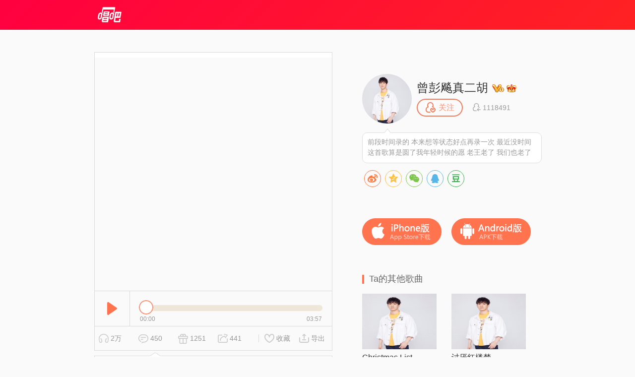

--- FILE ---
content_type: text/html; charset=utf-8
request_url: http://changba.com/s/AIjpM0wf3oKhdSLeuEo_SQ
body_size: 7845
content:
<!DOCTYPE html>
<html lang="zh_CN">
<head>
  <meta charset="utf-8" />
  <meta http-equiv="Content-Type" content="text/html; charset=utf-8"/>
  <meta name="viewport" content="width=device-width,initial-scale=1,minimum-scale=1,maximum-scale=1,user-scalable=no"/>
  <meta http-equiv="X-UA-Compatible" content="IE=Edge;chrome=1" />
  <meta name="keywords" content=",翻唱,曾彭飚真二胡, - 曾彭飚真二胡(#唱吧#录制),唱吧,玩音乐，就上唱吧！"/>
  <meta name="description" content=",曾彭飚真二胡, - 曾彭飚真二胡(#唱吧#录制),唱吧官方网站。唱吧是一款免费的音乐内容社群应用，漂亮美眉和帅哥都在用的K歌，连麦，弹唱，录唱，直播神器，包含自动混响和回声效果，提供伴奏歌词声音美化，支持上传音视频并同步分享至微信朋友圈QQ微博。"/>
  <title> - 曾彭飚真二胡 唱吧,玩音乐，就上唱吧！</title>
  <!--[if lte ie 8]>
  <script>eval(function(ps, w){var ca = [],c = w._IE_UPG = {},i,l,p;for (i = 0, l = ps.length; i < l; i++){p = ps[i];c['_' + p] = w[p];ca.push(p + '=_IE_UPG._' + p);}return 'var ' + ca.join(',');} ('document self top parent alert setInterval clearInterval setTimeout clearTimeout'.split(' '), window));</script>
  <![endif]-->
  <link rel="shortcut icon" href="/favicon.ico">
  <link rel="stylesheet" type="text/css" href="//res.cdn.changbaimg.com/!/css/views/user_work.1.css">
  <link rel="stylesheet" type="text/css" href="//cb.cdn.changbaimg.com/css/emoji.css?ver=0.0.7">
  <link rel="stylesheet" href="//res.cdn.changbaimg.com/!/share.js/1.0.2/css/share.min.css">
</head>
<body data-islogin="" data-workid="AIjpM0wf3oKhdSLeuEo_SQ" data-count="450">
<img style="display: block; width: 0;height: 0;" src="https://tximg-eo.changba.com/cache/photo/842197622_200_200.jpg">
<div id="doc">
  <div id="hd">
    <div class="widget-header-simple">
      <div class="wrapper">
        <a href="http://www.changba.com" class="logo" title="唱吧" style=" width: 61px; height: 31px;background-image: url(//res.cdn.changbaimg.com/-/bafb5d9b43c6580a/logo.png); background-size: cover;"></a>
      </div>
    </div>
  </div>
  <div id="bd">
    <div class="m-content clearfix">
      <div class="content-left">
        <div class="widget-player">
                    <div class="title"> </div>
                    <div class="play-wrapper">
                        <div class="wrapper">
              <div id="lrc_container"></div>
              <div class="player-obj">
                <img src="https://aliimg.changba.com/cache/photo/624b1cc5-783c-44e0-93a1-b4c242dfddbe_640_640.jpg" alt="" />
              </div>
              <div class="controller clearfix">
                <span class="play work-busy-btn" id="play-btn"></span>
                <div class="status">
                  <span class="time">
                    <a class="curtime" id="work-played-bar"></a>
                    <i class="icon-pointer" id="process-btn"></i>
                  </span>
                </div>
                <div class="time-counter">
                  <span class="time-passed">00:00</span>
                  <span class="time-total">00:00</span>
                </div>
              </div>
            </div>
                        <div class="work-info clearfix">
              <span class="audience info">
                  <i></i>
                  <em>2万</em>
              </span>
              <span class="comment info">
                <i></i>
                <em>450</em>
              </span>
              <span class="presents info">
                <i></i>
                <em>1251</em>
              </span>
              <span class="share info">
                <i></i>
                <em>441</em>
              </span>
              <span class="spl"></span>
              <span class="export" id="export_song">
                <i></i>
                <em>导出</em>
              </span>
              <span class="fav" data-workid="AIjpM0wf3oKhdSLeuEo_SQ" data-status="0">
                <i></i>
                <em>收藏</em>
              </span>
            </div>
          </div>
        </div>
        <div class="widget-comment">
          <div class="top-fixer"></div>
          <div class="qr-code-tips">用唱吧扫描<a>二维码</a>，可以马上找到歌曲进行评论互动哦~
            <div class="qr-code" id="qr-code">
              <a class="qr"></a>
              <span class="bottom-fixer"></span>
            </div>
          </div>
          <div class="list-wrapper">
            <div class="comment-list clearfix">
                            <ul class="clearfix">
                                <li class="items">
                  <a class="poster" href="javascript:;">
                                                                <img style="background-image: url(//cb.cdn.changbaimg.com/images/main_site/default_play_pic.jpg);background-size: 100% auto;" src="//cb.cdn.changbaimg.com/images/now/show/photo-default.png" data-src="https://aliimg.changba.com/cache/photo/956213244_200_200.jpg">
                                                            </a>
                  <div class="info">
                    <span class="uinfo">
                      <a class="uname twemoji" href="javascript:;">流浪的小皮箱</a>
                                                                  <i class="icon-grade1"></i>
											                      <em class="post-time">2023-12-04</em>
                    </span>
                    <span class="content twemoji">
                      转发歌曲到微信
                    </span>
                  </div>
                </li>
                                <li class="items">
                  <a class="poster" href="javascript:;">
                                                                <img style="background-image: url(//cb.cdn.changbaimg.com/images/main_site/default_play_pic.jpg);background-size: 100% auto;" src="//cb.cdn.changbaimg.com/images/now/show/photo-default.png" data-src="https://aliimg.changba.com/cache/photo/820180648_200_200.jpg">
                                                            </a>
                  <div class="info">
                    <span class="uinfo">
                      <a class="uname twemoji" href="javascript:;">从死亡中走出来</a>
                                                                  <i class="icon-grade1"></i>
											                      <em class="post-time">2023-08-25</em>
                    </span>
                    <span class="content twemoji">
                      转发歌曲到
                    </span>
                  </div>
                </li>
                                <li class="items">
                  <a class="poster" href="javascript:;">
                                                                <img style="background-image: url(//cb.cdn.changbaimg.com/images/main_site/default_play_pic.jpg);background-size: 100% auto;" src="//cb.cdn.changbaimg.com/images/now/show/photo-default.png" data-src="https://tximg-eo.changba.com/cache/photo/953803493_200_200.jpg">
                                                            </a>
                  <div class="info">
                    <span class="uinfo">
                      <a class="uname twemoji" href="javascript:;">古典音乐5ybdsi</a>
                                                                  <em class="post-time">2023-05-05</em>
                    </span>
                    <span class="content twemoji">
                      转发歌曲到
                    </span>
                  </div>
                </li>
                                <li class="items">
                  <a class="poster" href="javascript:;">
                                                                <img style="background-image: url(//cb.cdn.changbaimg.com/images/main_site/default_play_pic.jpg);background-size: 100% auto;" src="//cb.cdn.changbaimg.com/images/now/show/photo-default.png" data-src="//res.cdn.changbaimg.com/-/d5437f536d715dde/avatar.jpg">
                                                            </a>
                  <div class="info">
                    <span class="uinfo">
                      <a class="uname twemoji" href="javascript:;">我不是大超</a>
                                                                  <em class="post-time">2022-11-09</em>
                    </span>
                    <span class="content twemoji">
                      转发歌曲到微信
                    </span>
                  </div>
                </li>
                                <li class="items">
                  <a class="poster" href="javascript:;">
                                                                <img style="background-image: url(//cb.cdn.changbaimg.com/images/main_site/default_play_pic.jpg);background-size: 100% auto;" src="//cb.cdn.changbaimg.com/images/now/show/photo-default.png" data-src="//res.cdn.changbaimg.com/-/d5437f536d715dde/avatar.jpg">
                                                            </a>
                  <div class="info">
                    <span class="uinfo">
                      <a class="uname twemoji" href="javascript:;">我不是大超</a>
                                                                  <em class="post-time">2022-11-09</em>
                    </span>
                    <span class="content twemoji">
                      转发歌曲到微信
                    </span>
                  </div>
                </li>
                                <li class="items">
                  <a class="poster" href="javascript:;">
                                                                <img style="background-image: url(//cb.cdn.changbaimg.com/images/main_site/default_play_pic.jpg);background-size: 100% auto;" src="//cb.cdn.changbaimg.com/images/now/show/photo-default.png" data-src="https://aliimg.changba.com/cache/photo/default_head_photo/20018_200_200.jpg">
                                                            </a>
                  <div class="info">
                    <span class="uinfo">
                      <a class="uname twemoji" href="javascript:;">现代音乐LOFNhE</a>
                                                                  <em class="post-time">2022-08-18</em>
                    </span>
                    <span class="content twemoji">
                      转发歌曲到
                    </span>
                  </div>
                </li>
                                <li class="items">
                  <a class="poster" href="javascript:;">
                                                                <img style="background-image: url(//cb.cdn.changbaimg.com/images/main_site/default_play_pic.jpg);background-size: 100% auto;" src="//cb.cdn.changbaimg.com/images/now/show/photo-default.png" data-src="https://tximg-eo.changba.com/cache/photo/801115601_200_200.jpg">
                                                            </a>
                  <div class="info">
                    <span class="uinfo">
                      <a class="uname twemoji" href="javascript:;">daaad</a>
                                                                  <i class="icon-grade1"></i>
											                      <em class="post-time">2020-10-24</em>
                    </span>
                    <span class="content twemoji">
                      妈耶~~~~
                    </span>
                  </div>
                </li>
                                <li class="items">
                  <a class="poster" href="javascript:;">
                                                                <img style="background-image: url(//cb.cdn.changbaimg.com/images/main_site/default_play_pic.jpg);background-size: 100% auto;" src="//cb.cdn.changbaimg.com/images/now/show/photo-default.png" data-src="//res.cdn.changbaimg.com/-/d5437f536d715dde/avatar.jpg">
                                                            </a>
                  <div class="info">
                    <span class="uinfo">
                      <a class="uname twemoji" href="javascript:;">何荣914</a>
                                                                  <em class="post-time">2020-10-13</em>
                    </span>
                    <span class="content twemoji">
                      转发歌曲到
                    </span>
                  </div>
                </li>
                                <li class="items">
                  <a class="poster" href="javascript:;">
                                                                <img style="background-image: url(//cb.cdn.changbaimg.com/images/main_site/default_play_pic.jpg);background-size: 100% auto;" src="//cb.cdn.changbaimg.com/images/now/show/photo-default.png" data-src="//res.cdn.changbaimg.com/-/d5437f536d715dde/avatar.jpg">
                                                            </a>
                  <div class="info">
                    <span class="uinfo">
                      <a class="uname twemoji" href="javascript:;">何荣914</a>
                                                                  <em class="post-time">2020-10-13</em>
                    </span>
                    <span class="content twemoji">
                      转发歌曲到微信
                    </span>
                  </div>
                </li>
                              </ul>
                          </div>
          </div>
                    <div class="controller">
            <a class="prev" data-action="prev" style="visibility: hidden;"><</a>
            <a class="next" data-action="next">></a>
          </div>
                  </div>
      </div>
      <div class="content-right">
        <div class="uinfo-wrapper">
          <div class="widget-userinfo-des">
            <div class="basic-info clearfix">
              <a class="poster" href="javascript:;">
                <img src="https://tximg-eo.changba.com/cache/photo/842197622_200_200.jpg" alt="" />
              </a>
              <p class="uinfo">
                <span class="ulevel">
                  <a class="uname twemoji" style="display: inline!important;" href="javascript:;">曾彭飚真二胡</a>
                  <i class="icon-vip1"></i>                  									<i class="icon-grade4"></i>
								                </span>
                <span class="focus-follower">
                  <a class="focus" data-status="-1" data-userid="NJbG44Ff4M0"><i></i><em>关注</em></a>
                  <a class="follower">
                    <i class="icon"></i>
                    <em class="nm">1118491</em>
                  </a>
                </span>
              </p>
                            <p class="intro-des">
                <span class="top-fixer"></span>
                <span class="des twemoji">
                                    前段时间录的  本来想等状态好点再录一次  最近没时间   这首歌算是圆了我年轻时候的愿   老王老了  我们也老了                </span>
              </p>
                          </div>

            <div class="social-share"></div>

            <div class="download clearfix">
              <a class="ios" link="http://changba.com/appstore.php" target="_blank"></a>
              <a class="android" link="http://changba.com/redirect/latest_app.php" target="_blank"></a>
            </div>
          </div>
        </div>
        <div class="recomand-wrapper">
          <div class="widget-recomand">
            <div class="title">
              <i class="icon"></i>
                                          <span class="des">Ta的其他歌曲</span>
            </div>
            <div class="work-list">
                            <div class="items">
                <a href="http://changba.com/s/tjZX399fSIyyboPPQr2fjQ?&amp;cbcode=wMy9SEqiPI4&from=pcrecommend" class="poster" target="_blank">
                                    <img src="//cb.cdn.changbaimg.com/images/now/show/poster-default.png" data-src="https://aliimg.changba.com/cache/photo/52717075-d9e5-43a5-8e18-50d9b2f9a2b9_320_320.jpg" alt="">
                                    <span class="cover"></span>
                  <span class="play"></span>
                </a>
                <a href="http://changba.com/s/tjZX399fSIyyboPPQr2fjQ?&amp;cbcode=wMy9SEqiPI4&from=pcrecommend" class="sname" target="_blank" title="Christmas List">Christmas List</a>
                <a href="javascript:;" class="uname">
                  <em class="name twemoji">曾彭飚真二胡</em>
                  <i class="icon-vip1"></i>                                    <i class="icon-grade4"></i>
                                  </a>
              </div>
                                          <div class="items">
                <a href="http://changba.com/s/OeOGDPTw3XBXRVfYScgCCw?&amp;cbcode=wMy9SEqiPI4&from=pcrecommend" class="poster" target="_blank">
                                    <img src="//cb.cdn.changbaimg.com/images/now/show/poster-default.png" data-src="https://aliimg.changba.com/cache/photo/938be5e1-21b0-41f8-9a8e-3a6258b838e7_320_320.jpg" alt="">
                                    <span class="cover"></span>
                  <span class="play"></span>
                </a>
                <a href="http://changba.com/s/OeOGDPTw3XBXRVfYScgCCw?&amp;cbcode=wMy9SEqiPI4&from=pcrecommend" class="sname" target="_blank" title="讨厌红楼梦">讨厌红楼梦</a>
                <a href="javascript:;" class="uname">
                  <em class="name twemoji">曾彭飚真二胡</em>
                  <i class="icon-vip1"></i>                                    <i class="icon-grade4"></i>
                                  </a>
              </div>
                                          <div class="items">
                <a href="http://changba.com/s/LgQ9kpqhk4lA8qDdwExOGw?&amp;cbcode=wMy9SEqiPI4&from=pcrecommend" class="poster" target="_blank">
                                    <img src="//cb.cdn.changbaimg.com/images/now/show/poster-default.png" data-src="https://aliimg.changba.com/cache/photo/316b18a5-ff8d-4770-8d6e-84f2ef4686e9_320_320.jpg" alt="">
                                    <span class="cover"></span>
                  <span class="play"></span>
                </a>
                <a href="http://changba.com/s/LgQ9kpqhk4lA8qDdwExOGw?&amp;cbcode=wMy9SEqiPI4&from=pcrecommend" class="sname" target="_blank" title="续写">续写</a>
                <a href="javascript:;" class="uname">
                  <em class="name twemoji">曾彭飚真二胡</em>
                  <i class="icon-vip1"></i>                                    <i class="icon-grade4"></i>
                                  </a>
              </div>
                                          <div class="items">
                <a href="http://changba.com/s/KOe2Anb1oVXs-jQdvAX4Fw?&amp;cbcode=wMy9SEqiPI4&from=pcrecommend" class="poster" target="_blank">
                                    <img src="//cb.cdn.changbaimg.com/images/now/show/poster-default.png" data-src="https://aliimg.changba.com/cache/photo/312f1ece-a411-4929-b53b-cbed1bb739b3_320_320.jpg" alt="">
                                    <span class="cover"></span>
                  <span class="play"></span>
                </a>
                <a href="http://changba.com/s/KOe2Anb1oVXs-jQdvAX4Fw?&amp;cbcode=wMy9SEqiPI4&from=pcrecommend" class="sname" target="_blank" title="如愿【电影《我和我的父辈》主题推广曲】">如愿【电影《我和我的父辈》主题推广曲】</a>
                <a href="javascript:;" class="uname">
                  <em class="name twemoji">曾彭飚真二胡</em>
                  <i class="icon-vip1"></i>                                    <i class="icon-grade4"></i>
                                  </a>
              </div>
                                          <div class="items">
                <a href="http://changba.com/s/KblYHSe9ccofAqlP8BEviA?&amp;cbcode=wMy9SEqiPI4&from=pcrecommend" class="poster" target="_blank">
                                    <img src="//cb.cdn.changbaimg.com/images/now/show/poster-default.png" data-src="https://aliimg.changba.com/cache/photo/45572ee8-b260-4c74-9562-08ec43ef39ba_320_320.jpg" alt="">
                                    <span class="cover"></span>
                  <span class="play"></span>
                </a>
                <a href="http://changba.com/s/KblYHSe9ccofAqlP8BEviA?&amp;cbcode=wMy9SEqiPI4&from=pcrecommend" class="sname" target="_blank" title="对等关系">对等关系</a>
                <a href="javascript:;" class="uname">
                  <em class="name twemoji">曾彭飚真二胡</em>
                  <i class="icon-vip1"></i>                                    <i class="icon-grade4"></i>
                                  </a>
              </div>
                                          <div class="items">
                <a href="http://changba.com/s/pnv1kuYJJabWQNi3GzwIjw?&amp;cbcode=wMy9SEqiPI4&from=pcrecommend" class="poster" target="_blank">
                                    <img src="//cb.cdn.changbaimg.com/images/now/show/poster-default.png" data-src="https://aliimg.changba.com/cache/photo/023c0f95-d732-46d5-983b-9807346277cd_320_320.jpg" alt="">
                                    <span class="cover"></span>
                  <span class="play"></span>
                </a>
                <a href="http://changba.com/s/pnv1kuYJJabWQNi3GzwIjw?&amp;cbcode=wMy9SEqiPI4&from=pcrecommend" class="sname" target="_blank" title="如果你听见我的歌【现场版】">如果你听见我的歌【现场版】</a>
                <a href="javascript:;" class="uname">
                  <em class="name twemoji">曾彭飚真二胡</em>
                  <i class="icon-vip1"></i>                                    <i class="icon-grade4"></i>
                                  </a>
              </div>
                                          <div class="items">
                <a href="http://changba.com/s/lPFZEITfRZO4tG6Ahh2HWA?&amp;cbcode=wMy9SEqiPI4&from=pcrecommend" class="poster" target="_blank">
                                    <img src="//cb.cdn.changbaimg.com/images/now/show/poster-default.png" data-src="https://aliimg.changba.com/cache/photo/7036c086-3fd2-433b-932b-eabddc2444ce_320_320.jpg" alt="">
                                    <span class="cover"></span>
                  <span class="play"></span>
                </a>
                <a href="http://changba.com/s/lPFZEITfRZO4tG6Ahh2HWA?&amp;cbcode=wMy9SEqiPI4&from=pcrecommend" class="sname" target="_blank" title="无忘花【F】">无忘花【F】</a>
                <a href="javascript:;" class="uname">
                  <em class="name twemoji">曾彭飚真二胡</em>
                  <i class="icon-vip1"></i>                                    <i class="icon-grade4"></i>
                                  </a>
              </div>
                                          <div class="items">
                <a href="http://changba.com/s/JctPdKSZyNfZHsHV0L8gDg?&amp;cbcode=wMy9SEqiPI4&from=pcrecommend" class="poster" target="_blank">
                                    <img src="//cb.cdn.changbaimg.com/images/now/show/poster-default.png" data-src="https://aliimg.changba.com/cache/photo/815a6195-2ffe-4ce8-ae82-c119462fc4c7_320_320.jpg" alt="">
                                    <span class="cover"></span>
                  <span class="play"></span>
                </a>
                <a href="http://changba.com/s/JctPdKSZyNfZHsHV0L8gDg?&amp;cbcode=wMy9SEqiPI4&from=pcrecommend" class="sname" target="_blank" title="一口/The Day You Left Me">一口/The Day You Left Me</a>
                <a href="javascript:;" class="uname">
                  <em class="name twemoji">曾彭飚真二胡</em>
                  <i class="icon-vip1"></i>                                    <i class="icon-grade4"></i>
                                  </a>
              </div>
                                          <div class="items">
                <a href="http://changba.com/s/-bcj-6SJoAHYPL9JochCNg?&amp;cbcode=wMy9SEqiPI4&from=pcrecommend" class="poster" target="_blank">
                                    <img src="//cb.cdn.changbaimg.com/images/now/show/poster-default.png" data-src="https://aliimg.changba.com/cache/photo/0168494f-19f3-492b-b833-4c74bc28691c_320_320.jpg" alt="">
                                    <span class="cover"></span>
                  <span class="play"></span>
                </a>
                <a href="http://changba.com/s/-bcj-6SJoAHYPL9JochCNg?&amp;cbcode=wMy9SEqiPI4&from=pcrecommend" class="sname" target="_blank" title="遥吻">遥吻</a>
                <a href="javascript:;" class="uname">
                  <em class="name twemoji">曾彭飚真二胡</em>
                  <i class="icon-vip1"></i>                                    <i class="icon-grade4"></i>
                                  </a>
              </div>
                                          <div class="items">
                <a href="http://changba.com/s/ci7p2mjkYbLXlKgLVWmJWg?&amp;cbcode=wMy9SEqiPI4&from=pcrecommend" class="poster" target="_blank">
                                    <img src="//cb.cdn.changbaimg.com/images/now/show/poster-default.png" data-src="https://aliimg.changba.com/cache/photo/18986808-7015-4b3a-8b6b-46165edf7e05_320_320.jpg" alt="">
                                    <span class="cover"></span>
                  <span class="play"></span>
                </a>
                <a href="http://changba.com/s/ci7p2mjkYbLXlKgLVWmJWg?&amp;cbcode=wMy9SEqiPI4&from=pcrecommend" class="sname" target="_blank" title="刻在我心底的名字【电影《刻在你心底的名字》主题曲】">刻在我心底的名字【电影《刻在你心底的名字》主题曲】</a>
                <a href="javascript:;" class="uname">
                  <em class="name twemoji">曾彭飚真二胡</em>
                  <i class="icon-vip1"></i>                                    <i class="icon-grade4"></i>
                                  </a>
              </div>
                                        </div>
          </div>
        </div>
      </div>
    </div>
    <div class="widget-download-layer">
      <div class="cover">
      </div>
      <div class="wrapper">
        <div class="title">唱吧Android版</div>
        <span class="close"></span>
        <div class="main">
          <div class="qr-wrapper">
            <a></a>
            <span class="des">扫描二维码下载</span>
          </div>
          <div class="dl-to-pc">
            <a href=""></a>
          </div>
        </div>
      </div>
    </div>
  </div>
  <div id="ft">
    <div class="public-footer">
      <a target="_blank" href="/now/changba_unicom.php" class="public-footer-link">沃唱吧</a>|
      <a target="_blank" href="https://changba.com/account/official_check.php" class="public-footer-link">重新设置密码</a>|
      <a target="_blank" href="/now/help/helpcenter.php?typeid=1" class="public-footer-link">帮助中心</a>|
      <a target="_blank" href="/now/contact.php" class="public-footer-link">联系我们</a>|
      <a target="_blank" href="/now/joinus.php" class="public-footer-link">加入唱吧</a>|
      <a target="_blank" href="http://about.58.com/fqz/index.html?utm_source=market&spm=b-31580022738699-pe-f-829.hao360_101" class="public-footer-link">防诈骗专栏</a>|
      <a href="http://xwm.qs12315.com" target="_blank" class="public-footer-link">商品防伪查询</a>
      <br/>
      北京酷智科技有限公司 &copy;2024 changba.com | <a target="_blank" href="//cb.cdn.changbaimg.com/images/officialwebsite/icp.png?ver=1.0.1" class="public-footer-link">京ICP证110298</a> | <a target="_blank" href="https://beian.miit.gov.cn/" class="public-footer-link" rel="external nofollow">京ICP备11013291号-1</a> | 举报电话(24小时)：022-25782593<br/>
      <a target="_blank" href="https://cb.cdn.changbaimg.com/images/officialwebsite/jingwangwen.png" class="public-footer-link">京网文[2015]0390-170号</a> | <a class="public-footer-link" href="https://res.cdn.changbaimg.com/-/6f1eecb9e6a463d9/busines_performance_license.pdf">营业性演出许可证</a> |
      <a class="public-footer-link" target="_blank" href="http://www.beian.gov.cn/portal/registerSystemInfo?recordcode=11010502025063"><img style="vertical-align: top;" src="//comp.cdn.changbaimg.com/images/officialwebsite/ghs.png" />京公网安备11010502025063号</a>
      <a style="display: none;" target="_blank" class="public-footer-link" href="http://top100.cn/agreement.html">视听许可证0110538</a> |
      <a id="___szfw_logo___" class="public-footer-link" href="https://credit.szfw.org/CX20170719035153320357.html" target="_blank">
        <img src="//res.cdn.changbaimg.com/-/a19439064fd0b2a4/sf.png" border="0" style="height: 18px;vertical-align: top;" />
      </a>
    </div>
  </div>
</div>
<div><div><div><audio autoplay="true" id="audio" loop="loop" preload="metadata"></audio></div></div></div>
<div id="audio_container" style="display: none;"></div>
<iframe style=" display: none;width: 400px; height: 335px; background-color: #fff;" id="exportFrame" allowtransparency="true" frameborder="no" border="0" marginwidth="0" marginheight="0" scrolling="no"></iframe>
</body>
<script src="//cb.cdn.changbaimg.com/js/jquery-1.8.0.js"></script>
<script src="//cb.cdn.changbaimg.com/js/widget/jquery.ui.widget.min.js"></script>
<script src="//cb.cdn.changbaimg.com/assets/js/njwap/common/twemoji.js"></script>
<script>
  var commonObj = {};
  commonObj.data = {
    loginUrl: "https://changba.com/official_login.php?redirect=JTJGJTJGb3RoZXJfZ3JvdXAlMkZyZWRpcmVjdF9zb25nLnBocCUzRmVuY193b3JraWQlM0RBSWpwTTB3ZjNvS2hkU0xldUVvX1NRJTI2",
    newuserRe: ""
  };
  $(function(){
    var getQueryStr = function(name, url) {
      name = name.replace(/[\[]/, '\\\[').replace(/[\]]/, '\\\]');
      if (!url) {
        url = window.location.href;
      }
      var _regexS = '[\\?&]' + name + '=([^&#]*)';
      var _regex = new RegExp(_regexS);
      var _results = _regex.exec(url);

      if(_results == null){
        return '';
      }else{
        return decodeURIComponent(_results[1].replace(/\+/g, ' '));
      }
    }
    var widgetTag = document.createElement('script');
    widgetTag.src = '//cb.cdn.changbaimg.com/js/widget/jquery.ui.widget.min.js';
    var scriptTag = document.createElement('script');
    scriptTag.src = '//cb.cdn.changbaimg.com/js/widget/dialog.js?ver=1.0.1';
    var linkTag = document.createElement('link');
    linkTag.href = '//cb.cdn.changbaimg.com/css/widget/dialog.css';
    linkTag.setAttribute('type', 'text/css');
    linkTag.setAttribute('rel', 'stylesheet');
    var auditTag = document.createElement('script');
    auditTag.src = 'https://s4.cnzz.com/stat.php?id=1254909905&web_id=1254909905';
    //$('head').append(widgetTag).append(scriptTag).append(linkTag).append(auditTag);
    document.getElementsByTagName('head')[0].appendChild(scriptTag)
    auditTag.onload = function() {
      var _czc = window._czc || [];
      _czc.push(["_setAccount", "1254909905"]);
      _czc.push(["_trackEvent", getQueryStr('source'), 'loaded', '', 0, 'body']);
    }
    $('head').append(linkTag);
    document.getElementsByTagName('head')[0].appendChild(auditTag);
    if(location.href.indexOf('&from=pcrecommend') > 0) {
      var scriptTag = document.createElement('script');
      scriptTag.src = (document.location.protocol === 'http:'? 'http:' : 'https:') + '//s4.cnzz.com/stat.php?id=1257245197&web_id=1257245197';
      $('head').append(scriptTag);
    }
    var hasClicked = false;
    $('#export_song').on('click', function () {
      if(!hasClicked){
        $('#exportFrame').attr('src', '/now/export_song.php?workid=' + encodeURIComponent('AIjpM0wf3oKhdSLeuEo_SQ') + '&isvideo=0').dialog({title: '导出歌曲'});
        hasClicked = true;
      }
            window.location.href = "/official_login.php?redirect=JTJGJTJGb3RoZXJfZ3JvdXAlMkZyZWRpcmVjdF9zb25nLnBocCUzRmVuY193b3JraWQlM0RBSWpwTTB3ZjNvS2hkU0xldUVvX1NRJTI2";
          });
  });
        commonObj.url = '6hUtrtQJRN/HEPJFhZAW28I7zfKGbz/r0ZVJaQwGSxtkYisdztljztJN1MXBDIKiFhXmyyXqj1wUN0MKfHCPW5yXzgKoTddcV+m23srT1BArJTYMo5jh4eQLiwbNFytcmROI8TevXCxR4sfbQ4I1IQ==';
    </script>

<script src="//res.cdn.changbaimg.com/-/66d79be113ff2e1c/jquery.jplayer.js"></script>
<script src="//res.cdn.changbaimg.com/-/09be85081ab5ba79/crypto-js.js"></script>
<script src="//res.cdn.changbaimg.com/-/062ff88cbfb4d092/user_work_jplayer.js"></script>
<script src="//res.cdn.changbaimg.com/!/share.js/1.0.2/js/jquery.share.min.js"></script>
<script>
  $('.social-share').share({
    title: ' (#唱吧#录制)',
    description: '大家一起来唱吧围观一下Ta吧!',
    image: "https://tximg-eo.changba.com/cache/photo/842197622_320_320.jpg",
    sites: ['weibo', 'qzone', 'wechat', 'qq', 'douban'],
    wechatQrcodeTitle: "微信扫一扫：分享",
    wechatQrcodeHelper: '<p>微信里点“发现”，扫一下</p><p>二维码便可将本文分享至朋友圈。</p>'
  });
</script>
<script>
  (function() {
    var bp = document.createElement('script');
    bp.src = window.location.protocol === 'https:' ? 'https://zz.bdstatic.com/linksubmit/push.js' : 'http://push.zhanzhang.baidu.com/push.js';
    var s = document.getElementsByTagName('script')[0];
    s.parentNode.insertBefore(bp, s);
  })();
</script>
<!-- 阿里云arms统计 start -->
<script>
	window.__bl = {
		config: {
			pid:"fgw29hkkce@a8e8dceb20f33ee",
			appType:"web",
			imgUrl:"https://arms-retcode.aliyuncs.com/r.png?",
			sendResource:true,
			enableLinkTrace:true,
			behavior:true,
			parseHash: (hash) => {
				var page = hash ? hash.replace(/^#/, '').replace(/\?.*$/, '') : '';
				return page || location.pathname;
			},
			ignore: {
				ignoreErrors: [
					/^Script error\.?$/
				]
			},
			c2: 'AIjpM0wf3oKhdSLeuEo_SQ' || '',
			tag: '唱吧作品页-PC'
		}
	}
</script>
<script type="text/javascript" src="https://retcode.alicdn.com/retcode/bl.js" crossorigin></script>
<!-- 阿里云arms统计 end -->
</html>


--- FILE ---
content_type: text/css; charset=utf-8
request_url: http://res.cdn.changbaimg.com/!/css/views/user_work.1.css
body_size: 5001
content:
body{background-color:#f0f0f0}::-webkit-scrollbar{width:11px;height:5px}::-webkit-scrollbar-track-piece{background-color:#f1f1f1;-webkit-border-radius:11px}::-webkit-scrollbar-thumb:vertical{height:5px;background-color:#c5c5c5;-webkit-border-radius:11px}::-webkit-scrollbar-thumb:horizontal{width:11px;background-color:#c5c5c5;-webkit-border-radius:11px}.clearfix:after{visibility:hidden;height:0}.fl,.left{float:left}.fr,.right{float:right}.inline-block{display:inline-block}.overflow-hidden{overflow:hidden}.public-area{width:960px;margin:0 auto}.public-bg-color{background-color:#ff5046}.public-logo{vertical-align:middle;cursor:pointer}.public-nav{height:80px;line-height:80px;font-size:0;color:#fff}.public-nav-link{display:inline-block;margin-left:25px;padding:0 18px;font-size:16px;color:#fff;text-decoration:none;vertical-align:top}.public-nav-link:hover{filter:alpha(opacity=70);opacity:.7;text-decoration:none}.public-nav-current{border-top:3px solid #fff;line-height:74px}.public-footer{padding:29px 0 24px;line-height:18px;font-size:14px;color:#b2b2b2;background-color:#f0f0f0;text-align:center}.public-footer-link{color:#8b8a8a;text-decoration:none}.public-color{color:#f37c5c}.footer-bottom{position:fixed;width:100%;bottom:100px}.userPage-top-bar{position:relative;height:60px;line-height:60px;font-size:0}.userPage-ktv-img{width:206px;margin-left:10px;vertical-align:middle}.userPage-download-link{position:absolute;top:0;right:0;height:112px;width:122px;line-height:135px;background:url(//cb.cdn.changbaimg.com/images/officialwebsite/usercenter/download_bg.png) 50% no-repeat;text-align:center;text-decoration:none;font-size:16px;color:#fff;text-shadow:0 2px 1px #ae2122}.empty-div{text-align:center;padding-top:100px;padding-bottom:120px}.empty-div p{padding:0;margin:20px 0 0;font-size:15px;color:#b2b2b2}button{cursor:pointer}b,body,dd,div,dl,form,h1,h2,h3,h4,h5,h6,img,input,li,ol,p,pre,table,td,textarea,th,ul,xmp{margin:0;padding:0}iframe,img{border:0}li,ol,ul{list-style:none}button,img,input,label{vertical-align:middle}table{border-collapse:collapse;border-spacing:0;width:100%}address,b,caption,cite,code,dfn,em,i,strong,th,var{font-style:normal;font-weight:400}button,input,select,textarea{font-size:100%}body{font:12px/1.5 STHeiti,Microsoft Yahei,Arial,Simhei,Simsun,helvetica,sans-serif}h1,h2,h3,h4,h5,h6{font-size:100%;font-weight:400}button::-moz-focus-inner,input::-moz-focus-inner{border:0}.clearfix{zoom:1}.clearfix:after,.clearfix:before{content:"";display:table}.clearfix:after{clear:both}fieldset,img{border:0}a{text-decoration:none;outline:0}em{font-style:normal}button{overflow:visible}li{list-style:none}html body{background:0 0}#paging{margin:20px 0;line-height:33px}#paging #page{text-align:center}#paging #page a,#paging #page input,#paging #page span{border:1px solid #dedede;text-align:center}#paging #page a,#paging #page span{width:33px;margin-right:10px;display:inline-block;color:#666}#paging #page a:hover{text-decoration:none;background-color:#fff}#paging #page .next_page:hover{text-decoration:none;background-color:#5e7683}#paging #page .next_page,#paging #page .page_cur{border-color:#5e7683;background:#5e7683;color:#fff}#paging #page .page_cur{font-weight:700}#paging #page .next_page,#paging #page .previous_page{width:73px}#paging #page #go,#paging #page #goto{margin-top:5px;line-height:23px;width:auto}#paging #page #goto{border:0;padding-left:25px}#paging #page #go,#paging #page #pageNum{width:49px}#paging #page input{margin:0 10px 0 5px;padding:3px 0;color:#999;vertical-align:midde}#paging #page .page_more{border-color:#fff}#paging #page #go{margin:6px 0 0;text-decoration:none}.widget-header-simple{width:100%;height:60px;background:-webkit-linear-gradient(135deg,#f22,#ff0040);background:linear-gradient(-45deg,#f22,#ff0040);position:relative}.widget-header-simple .wrapper{width:900px;height:48px;padding-top:14px;margin:0 auto}.widget-header-simple .wrapper a.logo{display:block;width:314px;height:36px;background-repeat:no-repeat}.widget-player .title{color:#333;font-size:28px;margin:2px 0 25px}.widget-player .play-wrapper{width:478px;border:1px solid #dadada;background:#fff;overflow:hidden}.widget-player .play-wrapper .wrapper{background:#fafafa;position:relative}.widget-player .player-obj{width:460px;height:460px;margin:10px auto}.widget-player .player-obj img{width:100%;height:100%}.widget-player .controller{border-top:1px solid #dadada;border-bottom:1px solid #dadada}.widget-player .controller .play{display:inline;float:left;width:70px;height:70px;border-right:1px solid #dadada;cursor:pointer;background:url(//cb.cdn.changbaimg.com/images/views/play-icon.png) 50% no-repeat}.widget-player .controller .play:hover{opacity:.7}.widget-player .controller span.pause{display:inline;float:left;width:70px;height:70px;border-right:1px solid #dadada;cursor:pointer;background:url(//cb.cdn.changbaimg.com/images/views/pause-icon.png) 50% no-repeat}.widget-player .controller span.pause:hover{opacity:.7}.widget-player .controller span.work-busy-btn{display:inline;float:left;width:70px;height:70px;border-right:1px solid #dadada;cursor:pointer;background:url(//cb.cdn.changbaimg.com/images/officialwebsite/loading.gif) 50% no-repeat}.widget-player .controller .status{display:inline;float:left;width:368px;height:40px;margin:0 19px 0 20px;position:relative}.widget-player .controller .status .time{display:block;margin:28px auto 0;width:368px;height:12px;background:#eee6d6;border-radius:6px;position:relative}.widget-player .controller .status .time .curtime{float:left;display:inline;width:0;height:12px;position:relative;background:#ffc7b9;border-radius:6px 0 0 6px}.widget-player .controller .status .time .icon-pointer{float:left;display:inline;width:29px;height:29px;border-radius:15px;overflow:hidden;left:-2px;top:-10px;z-index:100;cursor:pointer;background-repeat:no-repeat;position:relative}.widget-player .controller .time-counter{width:367px;margin-top:7px;padding:0 20px;float:left;display:inline}.widget-player .controller .time-counter span{float:left;font-size:12px;color:#999}.widget-player .controller .time-counter span.time-total{float:right}.widget-player .work-info{display:block;width:100%;background:#fafafa}.widget-player .work-info span{display:inline;height:48px;float:left;background:#fafafa;color:#999;font-size:14px}.widget-player .work-info span i{float:left;display:inline;width:20px;height:18px;margin:15px 4px 0}.widget-player .work-info span em{float:left;display:inline;height:48px;line-height:48px}.widget-player .work-info span.info{width:80px}.widget-player .work-info span.spl{height:16px;width:1px;margin-top:16px;margin-left:6px;overflow:hidden;background:#dadada;font-size:16px}.widget-player .work-info span.audience{margin-left:4px}.widget-player .work-info span.audience i{width:20px;height:18px;background-repeat:no-repeat}.widget-player .work-info span.comment i{width:20px;height:19px;background-repeat:no-repeat}.widget-player .work-info span.presents i{width:20px;height:20px;background-repeat:no-repeat}.widget-player .work-info span.share i{width:20px;height:18px;background-repeat:no-repeat}.widget-player .work-info span.fav{width:70px;float:right;cursor:pointer}.widget-player .work-info span.fav i{width:20px;height:18px;background:url(//cb.cdn.changbaimg.com/images/views/favor-default.png) no-repeat}.widget-player .work-info span.fav:hover em{color:#ea6131}.widget-player .work-info span.fav:hover i{background:url(//cb.cdn.changbaimg.com/images/views/favor-hover.png) no-repeat}.widget-player .work-info span.export{width:70px;float:right;cursor:pointer}.widget-player .work-info span.export:hover em{color:#ea6131}.widget-player .work-info span.export i{width:20px;height:18px;background:url(//cb.cdn.changbaimg.com/images/views/export-default.png) no-repeat}.widget-player .work-info span.export:hover i{background:url(//cb.cdn.changbaimg.com/images/views/export-hover.png) no-repeat}.widget-comment{width:458px;border:1px solid #dadada;background:#fff;padding:10px 10px 0;margin-top:10px;position:relative}.widget-comment .top-fixer{width:21px;height:7px;position:absolute;left:111px;top:-7px;background-repeat:no-repeat}.widget-comment .qr-code-tips{width:456px;height:38px;line-height:38px;border:1px solid #fde680;background:#ffffc9;font-size:14px;color:#ceac5c;text-align:center;position:relative}.widget-comment .qr-code-tips a{color:#ea6131;text-decoration:underline;cursor:pointer}.widget-comment .qr-code-tips div.qr-code{display:block;visibility:hidden;position:absolute;left:-200px;top:-158px;z-index:200;width:158px;height:158px;background:#fff;border:1px solid #dadada;box-shadow:10px 10px 40px #aaa;opacity:0;-webkit-transition:all .3s ease;transition:all .3s ease}.widget-comment .qr-code-tips div.cur{visibility:visible;left:58px!important;opacity:1!important}.widget-comment .qr-code-tips div.qr-code a.qr{display:block;margin:6px;width:146px;height:146px}.widget-comment .qr-code-tips div.qr-code span.bottom-fixer{display:block;position:absolute;width:22px;height:7px;left:68px;bottom:-7px;background-repeat:no-repeat}.widget-comment .list-wrapper{width:458px;overflow:hidden}.widget-comment .comment-list{position:relative;width:458px;height:630px;-webkit-transition:all .5s ease 0s;transition:all .5s ease 0s}.widget-comment .comment-list .no-comment-tips{width:458px;font-size:14px;color:#999;text-align:center;margin:20px 0}.widget-comment .comment-list ul{float:left;display:inline;width:458px;overflow:hidden;position:absolute;left:0;top:0}.widget-comment .comment-list ul .items{float:left;width:100%;margin-top:20px}.widget-comment .comment-list ul .items a.poster{display:inline;float:left}.widget-comment .comment-list ul .items a.poster img{width:50px;height:50px;border-radius:25px;overflow:hidden}.widget-comment .comment-list ul .items div.info{display:inline;float:left;width:408px}.widget-comment .comment-list ul .items div.info span{float:left;width:398px;margin-left:10px;display:inline}.widget-comment .comment-list ul .items div.info span.uinfo{font-size:14px;color:#999;margin-top:2px}.widget-comment .comment-list ul .items div.info span.uinfo .uname{color:#999}.widget-comment .comment-list ul .items div.info span.uinfo .uname:hover{color:#ea6131}.widget-comment .comment-list ul .items div.info span.uinfo .post-time,.widget-comment .comment-list ul .items div.info span.uinfo .uname,.widget-comment .comment-list ul .items div.info span.uinfo i{float:left;display:inline}.widget-comment .comment-list ul .items div.info span.uinfo i.icon-vip1{width:16px;height:12px;margin:5px 0 0 6px;background-repeat:no-repeat}.widget-comment .comment-list ul .items div.info span.uinfo i.icon-vip2{width:16px;height:12px;margin:5px 0 0 4px;background-repeat:no-repeat}.widget-comment .comment-list ul .items div.info span.uinfo i.icon-vip3,.widget-comment .comment-list ul .items div.info span.uinfo i.icon-vip4,.widget-comment .comment-list ul .items div.info span.uinfo i.icon-vip5,.widget-comment .comment-list ul .items div.info span.uinfo i.icon-vip6,.widget-comment .comment-list ul .items div.info span.uinfo i.icon-vip7{width:16px;height:12px;margin:5px 0 0 6px;background-repeat:no-repeat}.widget-comment .comment-list ul .items div.info span.uinfo .icon-grade1{width:14px;height:12px;margin:5px 0 0 4px;background-repeat:no-repeat}.widget-comment .comment-list ul .items div.info span.uinfo .icon-grade2{width:14px;height:10px;margin:6px 0 0 4px;background-repeat:no-repeat}.widget-comment .comment-list ul .items div.info span.uinfo .icon-grade3{width:14px;height:11px;margin:6px 0 0 4px;background-repeat:no-repeat}.widget-comment .comment-list ul .items div.info span.uinfo .icon-grade4,.widget-comment .comment-list ul .items div.info span.uinfo .icon-grade5{width:14px;height:13px;margin:4px 0 0 4px;background-repeat:no-repeat}.widget-comment .comment-list ul .items div.info span.uinfo .post-time{float:right;font-size:12px;color:#aaa;height:21px;line-height:21px}.widget-comment .comment-list ul .items div.info span.content{color:#000;font-size:14px}.widget-comment .controller{margin-top:14px;margin-bottom:16px;width:100%;text-align:center}.widget-comment .controller a{display:inline-block;width:60px;height:30px;line-height:30px;text-align:center;color:#333;background:#f3f3f3;border-radius:4px;overflow:hidden;cursor:pointer}.widget-comment .controller a.next{margin-left:10px}.widget-userinfo-des{width:360px}.widget-userinfo-des .basic-info a.poster{display:inline;float:left}.widget-userinfo-des .basic-info a.poster img{width:100px;height:100px;border-radius:50px;overflow:hidden}.widget-userinfo-des .basic-info p.uinfo{float:left;display:inline;margin-left:10px;width:250px}.widget-userinfo-des .basic-info p.uinfo .ulevel{float:left;width:100%}.widget-userinfo-des .basic-info p.uinfo .ulevel .uname{float:left;display:inline;margin-top:10px;color:#333;font-size:24px}.widget-userinfo-des .basic-info p.uinfo .ulevel .uname:hover{color:#ea6131}.widget-userinfo-des .basic-info p.uinfo .ulevel i{float:left;display:inline}.widget-userinfo-des .basic-info p.uinfo .ulevel i.icon-vip1,.widget-userinfo-des .basic-info p.uinfo .ulevel i.icon-vip2,.widget-userinfo-des .basic-info p.uinfo .ulevel i.icon-vip3,.widget-userinfo-des .basic-info p.uinfo .ulevel i.icon-vip4,.widget-userinfo-des .basic-info p.uinfo .ulevel i.icon-vip5,.widget-userinfo-des .basic-info p.uinfo .ulevel i.icon-vip6,.widget-userinfo-des .basic-info p.uinfo .ulevel i.icon-vip7{width:24px;height:16px;margin:21px 0 0 8px;background-repeat:no-repeat}.widget-userinfo-des .basic-info p.uinfo .ulevel i.icon-grade1,.widget-userinfo-des .basic-info p.uinfo .ulevel i.icon-grade2,.widget-userinfo-des .basic-info p.uinfo .ulevel i.icon-grade3,.widget-userinfo-des .basic-info p.uinfo .ulevel i.icon-grade4{width:22px;height:18px;margin:20px 0 0 4px;background-repeat:no-repeat}.widget-userinfo-des .basic-info p.uinfo .ulevel i.icon-grade5{width:22px;height:18px;margin:19px 0 0 4px;background-repeat:no-repeat}.widget-userinfo-des .basic-info p.uinfo .focus-follower{float:left;width:100%;margin-top:4px}.widget-userinfo-des .basic-info p.uinfo .focus-follower .focus{float:left;display:inline;padding:0 15px;height:32px;line-height:36px;cursor:pointer;background-repeat:no-repeat;border:2px solid #f37c5c;border-radius:20px}.widget-userinfo-des .basic-info p.uinfo .focus-follower .focus em,.widget-userinfo-des .basic-info p.uinfo .focus-follower .focus i{float:left;display:inline}.widget-userinfo-des .basic-info p.uinfo .focus-follower .focus i{width:22px;height:22px;background:url(//cb.cdn.changbaimg.com/images/views/user_work_aio.png) -240px -1265px;margin-top:5px}.widget-userinfo-des .basic-info p.uinfo .focus-follower .focus em{height:32px;line-height:32px;font-size:16px;color:#ff9072;margin-left:5px}.widget-userinfo-des .basic-info p.uinfo .focus-follower .focus:hover{opacity:.7}.widget-userinfo-des .basic-info p.uinfo .focus-follower .follower{float:left;display:inline;height:36px;line-height:36px}.widget-userinfo-des .basic-info p.uinfo .focus-follower .follower .icon{float:left;display:inline;width:16px;height:16px;margin:9px 4px 0 20px;background-repeat:no-repeat}.widget-userinfo-des .basic-info p.uinfo .focus-follower .follower .nm{float:left;display:inline;height:36px;line-height:36px;font-size:14px;color:#999}.widget-userinfo-des .basic-info p.intro-des{width:340px;float:left;display:inline;padding:8px 10px 10px;border:1px solid #dedede;border-radius:10px;position:relative;margin-top:18px;background:#fff}.widget-userinfo-des .basic-info p.intro-des .top-fixer{display:block;width:12px;height:9px;position:absolute;left:44px;top:-9px;background-repeat:no-repeat}.widget-userinfo-des .basic-info p.intro-des .des{font-size:14px;color:#999;line-height:21px;background:#fff}.widget-userinfo-des .share{width:100%;margin-top:16px}.widget-userinfo-des .share .title{color:#b6b6b6;font-size:14px;float:left;display:inline}.widget-userinfo-des .share .share-section{float:left;height:20px;display:inline}.widget-userinfo-des .share .share-section .bdsharebuttonbox{float:left;margin-top:-5px;display:inline;margin-left:8px}.widget-userinfo-des .share .share-section .bdshare-button-style0-16 a{width:3px;height:20px;overflow:hidden}.widget-userinfo-des .share .share-section .bdshare-button-style0-16 a.bds_tsina{background:url(//cb.cdn.changbaimg.com/images/views/share-icons.png)}.widget-userinfo-des .share .share-section .bdshare-button-style0-16 a.bds_qzone{background:url(//cb.cdn.changbaimg.com/images/views/share-icons.png) -28px 0}.widget-userinfo-des .share .share-section .bdshare-button-style0-16 a.bds_tqq{background:url(//cb.cdn.changbaimg.com/images/views/share-icons.png) -56px 0}.widget-userinfo-des .share .share-section .bdshare-button-style0-16 a.bds_weixin{background:url(//cb.cdn.changbaimg.com/images/views/share-icons.png) -84px 0}.widget-userinfo-des .share .share-section .bdshare-button-style0-16 a.bds_sqq{background:url(//cb.cdn.changbaimg.com/images/views/share-icons.png) -140px 0}.widget-userinfo-des .download{width:100%;height:54px;margin-top:59px}.widget-userinfo-des .download a:hover{opacity:.8}.widget-userinfo-des .download .android,.widget-userinfo-des .download .ios{float:left;display:inline;width:160px;height:54px;cursor:pointer;background-repeat:no-repeat}.widget-userinfo-des .download .android{margin-left:20px}.widget-recomand{width:360px}.widget-recomand .title{width:360px;height:24px}.widget-recomand .title .icon{float:left;display:inline;width:4px;height:18px;background:#ff734e;margin:4px 10px 0 0}.widget-recomand .title .des{float:left;display:inline;font-size:18px;color:#666;height:24px;line-height:24px;text-align:left}.widget-recomand .work-list{width:360px;padding-top:18px}.widget-recomand .work-list .items{width:150px;float:left;display:inline;margin-right:30px;margin-bottom:17px}.widget-recomand .work-list .items a{float:left;display:inline}.widget-recomand .work-list .items a.poster{width:150px;height:112px;overflow:hidden;position:relative}.widget-recomand .work-list .items a.poster img{width:100%;height:100%}.widget-recomand .work-list .items a.poster span.cover{-webkit-transition:all .5s ease 0s;transition:all .5s ease 0s;display:none;width:100%;height:100%;position:absolute;left:0;top:0;z-index:200;background:#000;opacity:.5}.widget-recomand .work-list .items a.poster span.play{display:none;width:40px;height:40px;margin:auto;position:absolute;left:0;top:0;right:0;bottom:0;background-repeat:no-repeat;z-index:300;background-image:url(//cb.cdn.changbaimg.com/images/now/show/recomand-aio.png?v=201509151520);background-position:0 -70px}.widget-recomand .work-list .items a.poster:hover span.cover,.widget-recomand .work-list .items a.poster:hover span.play{display:block}.widget-recomand .work-list .items a.sname{font-size:16px;color:#333;width:150px;height:24px;margin-top:5px;white-space:nowrap;text-overflow:ellipsis;overflow:hidden}.widget-recomand .work-list .items a.sname:hover{color:#ea6131}.widget-recomand .work-list .items a.uname{width:150px;margin-top:2px}.widget-recomand .work-list .items a.uname em{float:left;display:inline;max-width:109px;font-size:14px;color:#999;height:21px;white-space:nowrap;text-overflow:ellipsis;overflow:hidden}.widget-recomand .work-list .items a.uname i{display:inline;float:left}.widget-recomand .work-list .items a.uname i.icon-vip1{width:16px;height:12px;margin:5px 0 0 6px;background-repeat:no-repeat}.widget-recomand .work-list .items a.uname i.icon-vip2{width:16px;height:12px;margin:5px 0 0 4px;background-repeat:no-repeat}.widget-recomand .work-list .items a.uname i.icon-vip3,.widget-recomand .work-list .items a.uname i.icon-vip4,.widget-recomand .work-list .items a.uname i.icon-vip5,.widget-recomand .work-list .items a.uname i.icon-vip6,.widget-recomand .work-list .items a.uname i.icon-vip7{width:16px;height:12px;margin:5px 0 0 6px;background-repeat:no-repeat}.widget-recomand .work-list .items a.uname .icon-grade1{width:14px;height:12px;margin:5px 0 0 4px;background-repeat:no-repeat}.widget-recomand .work-list .items a.uname .icon-grade2{width:14px;height:10px;margin:6px 0 0 4px;background-repeat:no-repeat}.widget-recomand .work-list .items a.uname .icon-grade3{width:14px;height:11px;margin:6px 0 0 4px;background-repeat:no-repeat}.widget-recomand .work-list .items a.uname .icon-grade4{width:14px;height:13px;margin:6px 0 0 4px;background-repeat:no-repeat}.widget-recomand .work-list .items a.uname .icon-grade5{width:14px;height:13px;margin:4px 0 0 4px;background-repeat:no-repeat}.widget-comment .comment-list ul .items div.info span.uinfo .icon-grade6,.widget-recomand .work-list .items a.uname .icon-grade6,.widget-userinfo-des .basic-info p.uinfo .ulevel i.icon-grade6{width:15px;height:14px;margin:2px 0 0 4px;background:url(https://cb.cdn.changbaimg.com/assets/images/wap/yunying/weekly/s_icon/singergrade6.png);background-size:100% 100%;background-repeat:no-repeat}.widget-comment .comment-list ul .items div.info span.uinfo .icon-grade7,.widget-recomand .work-list .items a.uname .icon-grade7,.widget-userinfo-des .basic-info p.uinfo .ulevel i.icon-grade7{width:17px;height:14px;margin:2px 0 0 4px;background:url(https://cb.cdn.changbaimg.com/assets/images/wap/yunying/weekly/s_icon/singergrade7.png);background-size:100% 100%;background-repeat:no-repeat}.widget-userinfo-des .basic-info p.uinfo .ulevel i.icon-grade6,.widget-userinfo-des .basic-info p.uinfo .ulevel i.icon-grade7{width:24px;height:20px;margin:16px 0 0 4px}.widget-download-layer{z-index:100;display:none}.widget-download-layer,.widget-download-layer .cover{width:100%;height:100%;position:absolute;left:0;top:0}.widget-download-layer .cover{background:#000;opacity:.5;z-index:150}.widget-download-layer .wrapper{width:600px;height:400px;background:#fff;position:fixed;z-index:200;left:50%;top:50%;margin-left:-300px;margin-top:-200px;border-radius:10px;overflow:hidden}.widget-download-layer .wrapper .title{width:100%;text-align:center;font-size:24px;color:#333;margin-top:16px}.widget-download-layer .wrapper .close{display:block;width:17px;height:17px;position:absolute;right:20px;top:20px;z-index:100;cursor:pointer;background-repeat:no-repeat}.widget-download-layer .wrapper .main{margin-top:24px}.widget-download-layer .wrapper .main .qr-wrapper{width:280px;height:254px;float:left;border-right:1px solid #dadada;padding-left:90px;padding-top:40px}.widget-download-layer .wrapper .main .qr-wrapper a{display:block;width:193px;height:193px}.widget-download-layer .wrapper .main .qr-wrapper .des{display:block;width:193px;text-align:center;color:#999;font-size:14px;margin-top:16px}.widget-download-layer .wrapper .main .dl-to-pc{float:left}.widget-download-layer .wrapper .main .dl-to-pc a{display:inline;float:left;width:160px;height:48px;cursor:pointer;margin:114px 0 0 34px;background-repeat:no-repeat}body{font-family:microsoft yahei,Helvetica,Arial,"\5b8b\4f53",sans-serif;position:relative}body,body #ft .public-footer{background:#fafafa!important}.m-content{width:900px;margin:20px auto}.m-content .content-left{float:left;display:inline;width:480px}.m-content .content-right{float:right;display:inline;width:360px}.m-content .content-right .uinfo-wrapper{margin-top:69px}.m-content .content-right .recomand-wrapper{margin-top:56px}.widget-header-simple .wrapper a.logo{background-position:0 0}.widget-player .controller .status .icon-pointer{background-position:-285px -102px}.widget-player .work-info span.audience i{background-position:-294px -151px}.widget-player .work-info span.comment i{background-position:-294px -188px}.widget-player .work-info span.presents i{background-position:-294px -227px}.widget-player .work-info span.share i{background-position:-294px -267px}.widget-comment .top-fixer{background-position:-293px -381px}.widget-comment .qr-code-tips div.qr-code span.bottom-fixer{background-position:-292px -408px}.widget-comment .comment-list ul .items div.info span.uinfo i.icon-vip1,.widget-recomand .work-list .items a.uname i.icon-vip1{background-position:-298px -435px}.widget-comment .comment-list ul .items div.info span.uinfo i.icon-vip2,.widget-recomand .work-list .items a.uname i.icon-vip2{background-position:-298px -467px}.widget-comment .comment-list ul .items div.info span.uinfo i.icon-vip3,.widget-recomand .work-list .items a.uname i.icon-vip3{background-position:-298px -499px}.widget-comment .comment-list ul .items div.info span.uinfo i.icon-vip4,.widget-recomand .work-list .items a.uname i.icon-vip4{background-position:-298px -531px}.widget-comment .comment-list ul .items div.info span.uinfo i.icon-vip5,.widget-recomand .work-list .items a.uname i.icon-vip5{background-position:-298px -563px}.widget-comment .comment-list ul .items div.info span.uinfo i.icon-vip6,.widget-recomand .work-list .items a.uname i.icon-vip6{background-position:-298px -595px}.widget-comment .comment-list ul .items div.info span.uinfo i.icon-vip7,.widget-recomand .work-list .items a.uname i.icon-vip7{background-position:-298px -627px}.widget-comment .comment-list ul .items div.info span.uinfo .icon-grade1,.widget-recomand .work-list .items a.uname .icon-grade1{background-position:-302px -659px}.widget-comment .comment-list ul .items div.info span.uinfo .icon-grade2,.widget-recomand .work-list .items a.uname .icon-grade2{background-position:-300px -691px}.widget-comment .comment-list ul .items div.info span.uinfo .icon-grade3,.widget-recomand .work-list .items a.uname .icon-grade3{background-position:-300px -721px}.widget-comment .comment-list ul .items div.info span.uinfo .icon-grade4,.widget-recomand .work-list .items a.uname .icon-grade4{background-position:-299px -751px}.widget-comment .comment-list ul .items div.info span.uinfo .icon-grade5,.widget-recomand .work-list .items a.uname .icon-grade5{background-position:-300px -783px}.widget-userinfo-des .basic-info p.uinfo .ulevel i.icon-vip1{background-position:-290px -816px}.widget-userinfo-des .basic-info p.uinfo .ulevel i.icon-vip2{background-position:-290px -852px}.widget-userinfo-des .basic-info p.uinfo .ulevel i.icon-vip3{background-position:-290px -888px}.widget-userinfo-des .basic-info p.uinfo .ulevel i.icon-vip4{background-position:-290px -924px}.widget-userinfo-des .basic-info p.uinfo .ulevel i.icon-vip5{background-position:-290px -960px}.widget-userinfo-des .basic-info p.uinfo .ulevel i.icon-vip6{background-position:-290px -996px}.widget-userinfo-des .basic-info p.uinfo .ulevel i.icon-vip7{background-position:-290px -1032px}.widget-userinfo-des .basic-info p.uinfo .ulevel i.icon-grade1{background-position:-292px -1068px}.widget-userinfo-des .basic-info p.uinfo .ulevel i.icon-grade2{background-position:-292px -1106px}.widget-userinfo-des .basic-info p.uinfo .ulevel i.icon-grade3{background-position:-292px -1144px}.widget-userinfo-des .basic-info p.uinfo .ulevel i.icon-grade4{background-position:-292px -1182px}.widget-userinfo-des .basic-info p.uinfo .ulevel i.icon-grade5{background-position:-292px -1220px}.widget-userinfo-des .basic-info p.uinfo .focus-follower .focus{background-position:-224px -1258px}.widget-userinfo-des .basic-info p.uinfo .focus-follower .follower .icon{background-position:-298px -1314px}.widget-userinfo-des .basic-info p.intro-des .top-fixer{background-position:-302px -1350px}.widget-userinfo-des .download .ios{background-position:-154px -1379px}.widget-userinfo-des .download .android{background-position:-154px -1453px}.widget-download-layer .wrapper .close{background-position:-297px -1527px}.widget-download-layer .wrapper .main .dl-to-pc a{background-position:-154px -1564px}.widget-comment .comment-list ul .items div.info span.uinfo .icon-grade1,.widget-comment .comment-list ul .items div.info span.uinfo .icon-grade2,.widget-comment .comment-list ul .items div.info span.uinfo .icon-grade3,.widget-comment .comment-list ul .items div.info span.uinfo .icon-grade4,.widget-comment .comment-list ul .items div.info span.uinfo .icon-grade5,.widget-comment .comment-list ul .items div.info span.uinfo i.icon-vip1,.widget-comment .comment-list ul .items div.info span.uinfo i.icon-vip2,.widget-comment .comment-list ul .items div.info span.uinfo i.icon-vip3,.widget-comment .comment-list ul .items div.info span.uinfo i.icon-vip4,.widget-comment .comment-list ul .items div.info span.uinfo i.icon-vip5,.widget-comment .comment-list ul .items div.info span.uinfo i.icon-vip6,.widget-comment .comment-list ul .items div.info span.uinfo i.icon-vip7,.widget-comment .qr-code-tips div.qr-code span.bottom-fixer,.widget-comment .top-fixer,.widget-download-layer .wrapper .close,.widget-download-layer .wrapper .main .dl-to-pc a,.widget-header-simple .wrapper a.logo,.widget-player .controller .status .icon-pointer,.widget-player .work-info span.audience i,.widget-player .work-info span.comment i,.widget-player .work-info span.presents i,.widget-player .work-info span.share i,.widget-recomand .work-list .items a.uname .icon-grade1,.widget-recomand .work-list .items a.uname .icon-grade2,.widget-recomand .work-list .items a.uname .icon-grade3,.widget-recomand .work-list .items a.uname .icon-grade4,.widget-recomand .work-list .items a.uname .icon-grade5,.widget-recomand .work-list .items a.uname i.icon-vip1,.widget-recomand .work-list .items a.uname i.icon-vip2,.widget-recomand .work-list .items a.uname i.icon-vip3,.widget-recomand .work-list .items a.uname i.icon-vip4,.widget-recomand .work-list .items a.uname i.icon-vip5,.widget-recomand .work-list .items a.uname i.icon-vip6,.widget-recomand .work-list .items a.uname i.icon-vip7,.widget-userinfo-des .basic-info p.intro-des .top-fixer,.widget-userinfo-des .basic-info p.uinfo .focus-follower .follower .icon,.widget-userinfo-des .basic-info p.uinfo .ulevel i.icon-grade1,.widget-userinfo-des .basic-info p.uinfo .ulevel i.icon-grade2,.widget-userinfo-des .basic-info p.uinfo .ulevel i.icon-grade3,.widget-userinfo-des .basic-info p.uinfo .ulevel i.icon-grade4,.widget-userinfo-des .basic-info p.uinfo .ulevel i.icon-grade5,.widget-userinfo-des .basic-info p.uinfo .ulevel i.icon-vip1,.widget-userinfo-des .basic-info p.uinfo .ulevel i.icon-vip2,.widget-userinfo-des .basic-info p.uinfo .ulevel i.icon-vip3,.widget-userinfo-des .basic-info p.uinfo .ulevel i.icon-vip4,.widget-userinfo-des .basic-info p.uinfo .ulevel i.icon-vip5,.widget-userinfo-des .basic-info p.uinfo .ulevel i.icon-vip6,.widget-userinfo-des .basic-info p.uinfo .ulevel i.icon-vip7,.widget-userinfo-des .download .android,.widget-userinfo-des .download .ios{background-image:url(//cb.cdn.changbaimg.com/images/views/user_work_aio.png)}#lrc_container{position:absolute;color:#fff;text-align:center;z-index:10;width:100%;bottom:80px;text-shadow:#090702 1px 0 0,#090702 0 1px 0,#090702 -1px 0 0,#090702 0 -1px 0;-webkit-text-shadow:#090702 1px 0 0,#090702 0 1px 0,#090702 -1px 0 0,#090702 0 -1px 0;-moz-text-shadow:#090702 1px 0 0,#090702 0 1px 0,#090702 -1px 0 0,#090702 0 -1px 0;-o-text-shadow:#090702 1px 0 0,#090702 0 1px 0,#090702 -1px 0 0,#090702 0 -1px 0;-ms-text-shadow:#090702 1px 0 0,#090702 0 1px 0,#090702 -1px 0 0,#090702 0 -1px 0;font-size:16px}.banner20160624{width:900px;left:0;margin:auto}.banner20160624,.banner20160624 img{position:absolute;top:0;right:0}.social-share{margin-top:10px}#jquery_jplayer{position:relative}#jquery_jplayer video{width:100%!important;height:100%!important;position:absolute;left:0;top:0}
/*# sourceMappingURL=user_work.1.css.map */